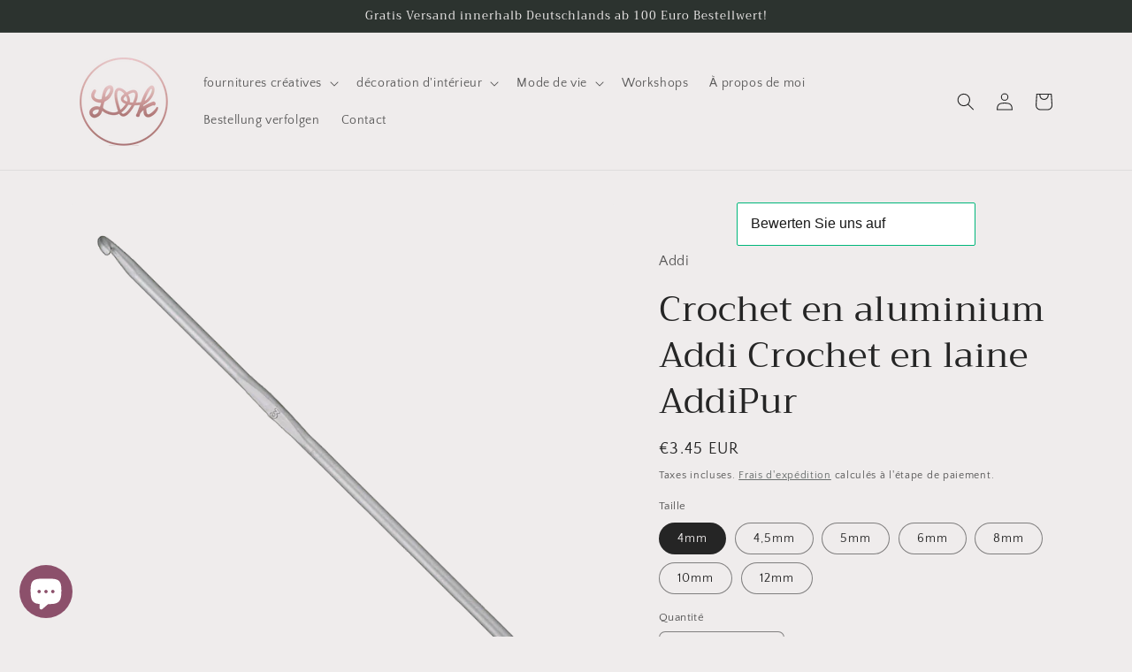

--- FILE ---
content_type: application/javascript; charset=utf-8
request_url: https://pixee.gropulse.com/get_script?shop=lenalovesknitting.myshopify.com
body_size: -129
content:

  (function(){
    if (location.pathname.includes('/thank_you') || location.pathname.includes('/thank-you')) {
      var script = document.createElement("script");
      script.type = "text/javascript";
      script.src = "https://pixee.gropulse.com/get_purchase_page_script?shop=lenalovesknitting.myshopify.com";
      document.getElementsByTagName("head")[0].appendChild(script);
    }
  })();
  